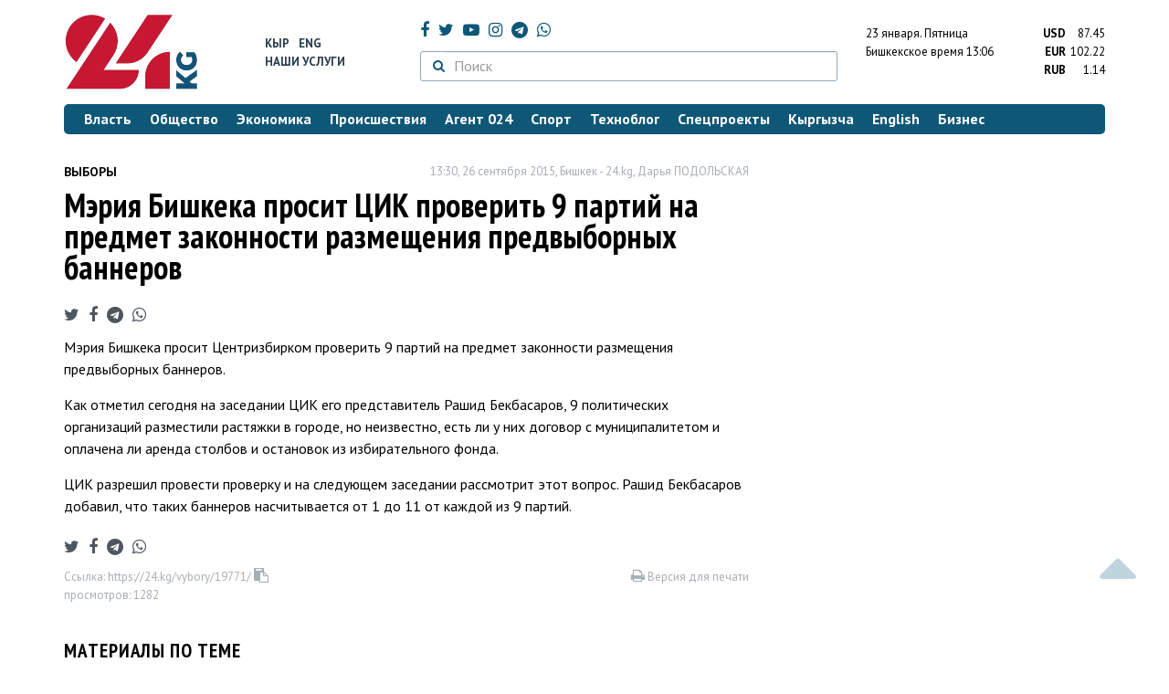

--- FILE ---
content_type: text/html; charset=UTF-8
request_url: https://24.kg/vybory/19771_meriya_bishkeka_prosit_tsik_proverit_9_partiy_na_predmet_zakonnosti_razmescheniya_predvyibornyih_bannerov/
body_size: 12858
content:
<!DOCTYPE html> <html lang="ru-RU"> <head> <meta charset="UTF-8"> <meta name="csrf-param" content="_csrf">
<meta name="csrf-token" content="mZ331XwLIqvZUfbOAxgO2_RX6AwrBZF4o5nEfP3j5troy8GWGz10-Y1lpYBUTXvspwCjU3Nm2w_12vFLltOwjA=="> <script async src="https://www.googletagmanager.com/gtag/js?id=G-K616MXZCLM"></script> <script> window.dataLayer = window.dataLayer || []; function gtag(){dataLayer.push(arguments);} gtag('js', new Date()); gtag('config', 'G-K616MXZCLM'); </script> <title>Мэрия Бишкека просит ЦИК проверить 9 партий на предмет законности размещения предвыборных баннеров - | 24.KG</title> <meta http-equiv="X-UA-Compatible" content="IE=edge"> <meta name="viewport" content="width=device-width, initial-scale=1.0, minimum-scale=1.0, user-scalable=no"/> <meta name="format-detection" content="telephone=no"> <meta name="description" content="Мэрия Бишкека просит Центризбирком проверить 9 партий на предмет законности размещения предвыборных баннеров.">
<meta name="title" content="Мэрия Бишкека просит ЦИК проверить 9 партий на предмет законности размещения предвыборных баннеров">
<meta name="author" content="Дарья ПОДОЛЬСКАЯ">
<meta property="og:description" content="Мэрия Бишкека просит Центризбирком проверить 9 партий на предмет законности размещения предвыборных баннеров.">
<meta property="og:title" content="Мэрия Бишкека просит ЦИК проверить 9 партий на предмет законности размещения предвыборных баннеров - | 24.KG">
<meta property="og:image" content="https://24.kg/files/media/151/151816.png">
<meta name="image_src" content="https://24.kg/files/media/151/151816.png">
<meta name="twitter:image:src" content="https://24.kg/files/media/151/151816.png">
<meta property="og:url" content="https://24.kg/vybory/19771_meriya_bishkeka_prosit_tsik_proverit_9_partiy_na_predmet_zakonnosti_razmescheniya_predvyibornyih_bannerov/">
<meta property="og:type" content="article">
<meta property="og:site_name" content="24.kg">
<meta property="article:publisher" content="https://www.facebook.com/www.24.kg">
<meta property="article:published_time" content="2015-09-26T13:30:00+06:00">
<meta property="article:modified_time" content="2015-09-26T13:30:33+06:00">
<meta property="article:section" content="Выборы">
<meta name="twitter:description" content="Мэрия Бишкека просит Центризбирком проверить 9 партий на предмет законности размещения предвыборных баннеров.">
<meta name="twitter:card" content="summary_large_image">
<meta name="twitter:site" content="@_24_kg">
<meta name="twitter:site:id" content="249014600">
<meta name="twitter:title" content="Мэрия Бишкека просит ЦИК проверить 9 партий на предмет законности размещения предвыборных баннеров">
<meta name="googlebot" content="index">
<meta id="mref" name="referrer" content="origin">
<meta name="keywords" content="новости, новости Кыргызстана, новости Киргизии, Кыргызстан, Бишкек, новости Бишкека, Киргизия, важное, новости сегодня">
<meta name="yandex-verification" content="7ce61452432d0247">
<meta name="yandex-verification" content="ac9b98a71e767119">
<meta name="google-site-verification" content="EZHHOrSGaC9q4eF38uFeqq1kTts6aYeNxX_NCqwI2xE">
<meta property="fb:app_id" content="942470665830749">
<meta property="og:locale" content="ru_ru">
<link href="https://24.kg/vybory/19771_meriya_bishkeka_prosit_tsik_proverit_9_partiy_na_predmet_zakonnosti_razmescheniya_predvyibornyih_bannerov/amp/" rel="amphtml">
<link href="/assets/7a772a43/images/ico/apple-touch-icon.png" rel="apple-touch-icon" sizes="72x72">
<link type="image/png" href="/assets/7a772a43/images/ico/favicon-32x32.png" rel="icon" sizes="32x32">
<link type="image/png" href="/assets/7a772a43/images/ico/favicon-16x16.png" rel="icon" sizes="16x16">
<link href="/assets/7a772a43/images/ico/manifest.json" rel="manifest">
<link href="/assets/7a772a43/images/ico/safari-pinned-tab.svg" rel="mask-icon" color="#5bbad5">
<link href="/assets/7a772a43/images/ico/favicon.ico" rel="shortcut icon">
<link rel="msapplication-config" content="/assets/7a772a43/images/ico/browserconfig.xml">
<link rel="theme-color" content="#ffffff">
<link type="application/rss+xml" href="/oshskie_sobytija/rss/" title="Ошские события" rel="alternate">
<link type="application/rss+xml" href="/vybory/rss/" title="Выборы" rel="alternate">
<link type="application/rss+xml" href="/politika/rss/" title="Политика" rel="alternate">
<link type="application/rss+xml" href="/parlament/rss/" title="Парламент" rel="alternate">
<link type="application/rss+xml" href="/ekonomika/rss/" title="Экономика" rel="alternate">
<link type="application/rss+xml" href="/obschestvo/rss/" title="Общество" rel="alternate">
<link type="application/rss+xml" href="/ljudi_i_sudby/rss/" title="Люди и судьбы" rel="alternate">
<link type="application/rss+xml" href="/bishkek_24/rss/" title="Бишкек-24" rel="alternate">
<link type="application/rss+xml" href="/velikaja_pobeda/rss/" title="Великая Победа" rel="alternate">
<link type="application/rss+xml" href="/reportazhi/rss/" title="Репортажи" rel="alternate">
<link type="application/rss+xml" href="/kriminal/rss/" title="Криминал" rel="alternate">
<link type="application/rss+xml" href="/proisshestvija/rss/" title="Происшествия" rel="alternate">
<link type="application/rss+xml" href="/biznes_info/rss/" title="Бизнес" rel="alternate">
<link type="application/rss+xml" href="/sport/rss/" title="Спорт" rel="alternate">
<link type="application/rss+xml" href="/kadry/rss/" title="Кадры" rel="alternate">
<link type="application/rss+xml" href="/kultura/rss/" title="Культура" rel="alternate">
<link type="application/rss+xml" href="/pro_kino/rss/" title="Про кино" rel="alternate">
<link type="application/rss+xml" href="/tsentralnaja_azija/rss/" title="Центральная Азия" rel="alternate">
<link type="application/rss+xml" href="/sng/rss/" title="СНГ" rel="alternate">
<link type="application/rss+xml" href="/zdorove/rss/" title="Здоровье" rel="alternate">
<link type="application/rss+xml" href="/v_mire/rss/" title="В мире" rel="alternate">
<link type="application/rss+xml" href="/tehnoblog/rss/" title="Техноблог" rel="alternate">
<link type="application/rss+xml" href="/finansy/rss/" title="Финансы" rel="alternate">
<link type="application/rss+xml" href="/eaes/rss/" title="ЕАЭС" rel="alternate">
<link type="application/rss+xml" href="/vlast/rss/" title="Власть" rel="alternate">
<link type="application/rss+xml" href="/agent_024/rss/" title="Агент 024" rel="alternate">
<link type="application/rss+xml" href="/spetsproekty/rss/" title="Спецпроекты" rel="alternate">
<link href="https://fonts.googleapis.com/css?family=PT+Sans+Narrow:400,700|PT+Sans:400,400i,700,700i|PT+Serif:400,400i,700,700i&amp;amp;subset=cyrillic" rel="stylesheet">
<link href="/assets/368fcb76aa6d9a493e9d85942ee97cf2.css?v=1663139712" rel="stylesheet"> <script>window.yaContextCb = window.yaContextCb || []</script> <script src="https://yandex.ru/ads/system/context.js" async></script> </head> <body > <div class="topBanner hidden-print"> <div class="container"> <div id="89_w8" data-ox-phs='{"36":{"min":1200},"51":{"min":992,"max":1199},"52":{"min":768,"max":991},"53":{"max":767}}'></div> </div> </div> <div class="bottomBanner hidden-print"> <div class="container"> <a href="#" class="close-banner"><i class="fa fa-times-circle-o"></i></a> <div id="89_w9" data-ox-phs='{"133":{"min":1200},"134":{"min":992,"max":1199},"135":{"min":768,"max":991},"136":{"max":767}}'></div> </div> </div> <div class="side-banners hidden-print"> <div class="side-banners-item side-banners-left"> <div id="89_w10" data-ox-phs='{"129":{"min":1200},"130":{"min":992,"max":1199},"131":{"min":768,"max":991}}'></div> </div> <div class="side-banners-item side-banners-right"> <div id="89_w11" data-ox-phs='{"132":{"min":1200},"130":{"min":992,"max":1199},"131":{"min":768,"max":991}}'></div> </div> </div> <div class="container"> <header class="row hidden-print"> <div class="col-lg-2 col-md-2 col-sm-2 col-xs-5 logo"> <a href="/"> <img class="visible-lg visible-xs" src="/assets/7a772a43/images/logo.png" alt="www.24.kg - КЫРГЫЗСТАН"><img class="visible-md" src="/assets/7a772a43/images/logo-md.png" alt="www.24.kg - КЫРГЫЗСТАН"><img class="visible-sm" src="/assets/7a772a43/images/logo-sm.png" alt="www.24.kg - КЫРГЫЗСТАН"> </a> </div> <div class="col-lg-2 col-md-2 col-sm-2 lang hidden-xs"> <div> <a href="/kyrgyzcha/">Кыр</a> <a href="/english/">Eng</a> </div> <div><a href="/about/services.html">Наши услуги</a></div> </div> <div class="col-lg-5 col-md-4 col-sm-4 hidden-xs socCont"> <div class="social"> <a target="_blank" href="https://www.facebook.com/www.24.kg/" rel="nofollow"><i class="fa fa-facebook" aria-hidden="true"></i></a> <a target="_blank" href="https://twitter.com/_24_kg" rel="nofollow"><i class="fa fa-twitter" aria-hidden="true"></i></a> <a target="_blank" href="https://www.youtube.com/channel/UCkKzgNm1_pyPPHKigI75MoQ" rel="nofollow"><i class="fa fa-youtube-play" aria-hidden="true"></i></a> <a target="_blank" href="https://www.instagram.com/24_kg/"><i class="fa fa-instagram" aria-hidden="true"></i></a> <a target="_blank" href="https://t.me/news24kg/"><i class="fa fa-telegram" aria-hidden="true"></i></a> <a target="_blank" href="https://wa.me/996555312024"><i class="fa fa-whatsapp" aria-hidden="true"></i></a> </div> <div class="search"> <form id="w12" action="/poisk_po_sajtu/" method="get"> <div class="input-group"> <span class="input-group-btn"> <button class="btn btn-default" type="submit"> <i class="fa fa-search" aria-hidden="true"></i> </button> </span>
<input type="text" id="searchform-text" class="form-control" name="SearchForm[text]" placeholder="Поиск"> </div> </form></div> </div> <div class="col-lg-3 col-md-4 col-sm-4 col-xs-7"> <div class="lang hidden-lg hidden-md hidden-sm"> <div> <a href="/kyrgyzcha/">Кыр</a> <a href="/english/">Eng</a> </div> <div><a href="/about/services.html">Наши услуги</a></div> </div> <div class="row"> <div class="col-xs-7 col-sm-7 col-md-8 pdr-0"> <div class="weather"> <span class="hidden-xs"> 23 января. <span style="text-transform: capitalize;"> пятница </span> </span> <span class="hidden-sm hidden-md hidden-lg"> 23 янв. <span style="text-transform: capitalize;"> пт. </span> </span><br/> <span class="hidden-sm hidden-xs">Бишкекское время</span> <span class="hidden-md hidden-lg">Время</span> 13:06
<!-- --> </div> </div> <div class="col-xs-5 col-sm-5 col-md-4 pdl-0 text-right"> <div class="currency " id="currencies"> <div data="87.45"> <b>USD</b><span> 87.45 </span> </div> <div data="102.22"> <b>EUR</b><span> 102.22 </span> </div> <div data="1.14"> <b>RUB</b><span> 1.14 </span> </div> </div>
<div id="currencies_popover" style="display: none"> <table class="table-striped table-hover"> <tr> <td> <b>USD</b> </td> <td> <div> <span>87.45</span> </div> </td> </tr> <tr> <td> <b>EUR</b> </td> <td> <div> <span>102.22</span> </div> </td> </tr> <tr> <td> <b>RUB</b> </td> <td> <div> <span>1.14</span> </div> </td> </tr> <tr> <td> <b>KZT</b> </td> <td> <div> <span>0.17</span> </div> </td> </tr> <tr> <td> <b>UZS</b> </td> <td> <div> <span>0.01</span> </div> </td> </tr> </table>
</div> </div> </div> </div> </header> <nav class="navbar hidden-print" id="menu"> <div class="navbar-header"> <button type="button" class="navbar-toggle menuMenuButton"> <i class="fa fa-align-justify" aria-hidden="true"></i> Рубрикатор </button>
<button class="navbar-toggle pull-right searchButton"><i class="fa fa-search" aria-hidden="true"></i></button>
<div id="searchForm"> <div class="title"><i class="fa fa-search" aria-hidden="true"></i> Поиск по сайту <span class="close closeSearchForm"><i class="fa fa-times" aria-hidden="true"></i></span> </div> <form id="w13" action="/poisk_po_sajtu/" method="get">
<input type="text" id="searchform-text" class="form-control" name="SearchForm[text]" placeholder="Поиск"> <button type="submit" class="btn btn-default">Найти</button> </form></div> </div> <div id="mainMenu"> <div class="title hidden-sm hidden-md hidden-lg"><i class="fa fa-bars" aria-hidden="true"></i> Рубрикатор <span class="close closeMainMenu"><i class="fa fa-times" aria-hidden="true"></i></span> </div> <ul class="nav navbar-nav"><li><a href="/vlast/"><span>Власть</span></a></li>
<li><a href="/obschestvo/"><span>Общество</span></a></li>
<li><a href="/ekonomika/"><span>Экономика</span></a></li>
<li><a href="/proisshestvija/"><span>Происшествия</span></a></li>
<li><a href="/agent_024/"><span>Агент 024</span></a></li>
<li><a href="/sport/"><span>Спорт</span></a></li>
<li><a href="/tehnoblog/"><span>Техноблог</span></a></li>
<li><a href="/spetsproekty/"><span>Спецпроекты</span></a></li>
<li><a href="/kyrgyzcha/"><span>Кыргызча</span></a></li>
<li><a href="/english/"><span>English</span></a></li>
<li><a href="/biznes_info/"><span>Бизнес</span></a></li></ul> </div><!-- /.navbar-collapse --> </nav> <div class="row"> <div class="col-xs-12"> <div id="89_w14" class="mgb20 hidden-print" data-ox-phs='{"37":{"min":1200},"54":{"min":992,"max":1199},"55":{"min":768,"max":991},"56":{"max":767}}'></div> <div id="89_w15" class="mgb20 hidden-print" data-ox-phs='{"112":{"min":1200},"113":{"min":992,"max":1199},"114":{"min":768,"max":991},"115":{"max":767}}'></div> </div> </div> <div class="row" id="content-wrapper"> <div class="col-sm-8 col-xs-12"> <script type="application/ld+json"> {"@context":"https:\/\/schema.org","@type":"BreadcrumbList","itemListElement":[{"@type":"ListItem","position":1,"name":"\u0412\u044b\u0431\u043e\u0440\u044b","item":"https:\/\/24.kg\/vybory\/"},{"@type":"ListItem","position":2,"name":"\u041c\u044d\u0440\u0438\u044f \u0411\u0438\u0448\u043a\u0435\u043a\u0430 \u043f\u0440\u043e\u0441\u0438\u0442 \u0426\u0418\u041a \u043f\u0440\u043e\u0432\u0435\u0440\u0438\u0442\u044c 9 \u043f\u0430\u0440\u0442\u0438\u0439 \u043d\u0430 \u043f\u0440\u0435\u0434\u043c\u0435\u0442 \u0437\u0430\u043a\u043e\u043d\u043d\u043e\u0441\u0442\u0438 \u0440\u0430\u0437\u043c\u0435\u0449\u0435\u043d\u0438\u044f \u043f\u0440\u0435\u0434\u0432\u044b\u0431\u043e\u0440\u043d\u044b\u0445 \u0431\u0430\u043d\u043d\u0435\u0440\u043e\u0432","item":"https:\/\/24.kg\/vybory\/19771_meriya_bishkeka_prosit_tsik_proverit_9_partiy_na_predmet_zakonnosti_razmescheniya_predvyibornyih_bannerov\/"}]} </script> <div itemscope itemtype="http://schema.org/NewsArticle" itemid="https://24.kg/vybory/19771_meriya_bishkeka_prosit_tsik_proverit_9_partiy_na_predmet_zakonnosti_razmescheniya_predvyibornyih_bannerov/"> <meta itemprop="dateModified" content="2015-09-26\"/> <meta itemprop="headline" content="Мэрия Бишкека просит ЦИК проверить 9 партий на предмет законности размещения предвыборных баннеров"/> <div class="row"> <div itemprop="articleSection" class="col-xs-4 newsCat"> <a href="/vybory/"> Выборы </a> </div> <div class="col-xs-8 text-right newsDate hidden-xs"><span itemprop='datePublished' content='2015-09-26\'>13:30, 26 сентября 2015</span>, Бишкек - <span itemprop='publisher' itemscope itemtype='http://schema.org/Organization'><span itemprop='name'>24.kg</span><meta itemprop='address' content='720001, Республика Кыргызстан, г. Бишкек, ул.Манасчы Сагымбая, 77'><meta itemprop='telephone' content='+996 (312) 66-01-88'><span itemprop='logo' itemscope itemtype='http://schema.org/ImageObject'><link itemprop='contentUrl' href='https://24.kg/assets/7a772a43/images/logo.png'><link itemprop='url' href='https://24.kg/assets/7a772a43/images/logo.png'></span></span>, <span itemprop='author' itemscope itemtype='http://schema.org/Person'><span itemprop='name' class='text-nowrap'>Дарья ПОДОЛЬСКАЯ</span></span></div> </div> <h1 itemprop="name" class="newsTitle">Мэрия Бишкека просит ЦИК проверить 9 партий на предмет законности размещения предвыборных баннеров</h1> <div class="row"> <div class="col-xs-12 newsDate hidden-sm hidden-md hidden-lg"><span itemprop='datePublished' content='2015-09-26\'>13:30, 26 сентября 2015</span>, Бишкек - <span itemprop='publisher' itemscope itemtype='http://schema.org/Organization'><span itemprop='name'>24.kg</span><meta itemprop='address' content='720001, Республика Кыргызстан, г. Бишкек, ул.Манасчы Сагымбая, 77'><meta itemprop='telephone' content='+996 (312) 66-01-88'><span itemprop='logo' itemscope itemtype='http://schema.org/ImageObject'><link itemprop='contentUrl' href='https://24.kg/assets/7a772a43/images/logo.png'><link itemprop='url' href='https://24.kg/assets/7a772a43/images/logo.png'></span></span>, <span itemprop='author' itemscope itemtype='http://schema.org/Person'><span itemprop='name' class='text-nowrap'>Дарья ПОДОЛЬСКАЯ</span></span></div> </div> <span itemprop='image' itemscope itemtype='http://schema.org/ImageObject'>
<meta itemprop='width' content='750'/>
<meta itemprop='height' content='565'/>
<link itemprop='contentUrl' href='https://24.kg/files/media/151/151816.png'/>
<link itemprop='url' href='https://24.kg/files/media/151/151816.png'/>
</span>
<noindex> <div class="row hidden-print"> <div class="col-xs-12 social social-links"> <a rel="nofollow" target="_blank" href="https://twitter.com/intent/tweet?text=Мэрия Бишкека просит ЦИК проверить 9 партий на предмет законности размещения предвыборных баннеров&url=https://24.kg/vybory/19771/"><i class="fa fa-twitter" aria-hidden="true"></i></a> <a rel="nofollow" target="_blank" href="https://www.facebook.com/dialog/feed?app_id=942470665830749&redirect_uri=https://24.kg/vybory/19771/&link=https://24.kg/vybory/19771/"><i class="fa fa-facebook" aria-hidden="true"></i></a> <a rel="nofollow" target="_blank" href="https://telegram.me/share/url?url=https://24.kg/vybory/19771/&text=Мэрия Бишкека просит ЦИК проверить 9 партий на предмет законности размещения предвыборных баннеров"><i class="fa fa-telegram" aria-hidden="true"></i></a> <a rel="nofollow" target="_blank" href="https://wa.me/?text=https://24.kg/vybory/19771/"><i class="fa fa-whatsapp" aria-hidden="true"></i></a> </div> </div>
</noindex> <div class="cont" itemprop="articleBody"> <p>Мэрия Бишкека просит Центризбирком проверить 9 партий на предмет законности размещения предвыборных баннеров.</p>
<p>Как отметил сегодня на заседании ЦИК его представитель Рашид Бекбасаров, 9 политических организаций разместили растяжки в городе, но неизвестно, есть ли у них договор с муниципалитетом и оплачена ли аренда столбов и остановок из избирательного фонда.</p>
<p>ЦИК разрешил провести проверку и на следующем заседании рассмотрит этот вопрос. Рашид Бекбасаров добавил, что таких баннеров насчитывается от 1 до 11 от каждой из 9 партий.</p> </div>
<noindex> <div class="row hidden-print"> <div class="col-xs-12 social social-links"> <a rel="nofollow" target="_blank" href="https://twitter.com/intent/tweet?text=Мэрия Бишкека просит ЦИК проверить 9 партий на предмет законности размещения предвыборных баннеров&url=https://24.kg/vybory/19771/"><i class="fa fa-twitter" aria-hidden="true"></i></a> <a rel="nofollow" target="_blank" href="https://www.facebook.com/dialog/feed?app_id=942470665830749&redirect_uri=https://24.kg/vybory/19771/&link=https://24.kg/vybory/19771/"><i class="fa fa-facebook" aria-hidden="true"></i></a> <a rel="nofollow" target="_blank" href="https://telegram.me/share/url?url=https://24.kg/vybory/19771/&text=Мэрия Бишкека просит ЦИК проверить 9 партий на предмет законности размещения предвыборных баннеров"><i class="fa fa-telegram" aria-hidden="true"></i></a> <a rel="nofollow" target="_blank" href="https://wa.me/?text=https://24.kg/vybory/19771/"><i class="fa fa-whatsapp" aria-hidden="true"></i></a> </div> </div>
</noindex> <div class="row mgb30 hidden-print"> <div class="col-xs-12 col-sm-8 newsLink">Ссылка: <span id="article-link">https://24.kg/vybory/19771/</span> <a href="javascript:;" class="clipboard" data-clipboard-target="#article-link" data-title="Ссылка скопирована" style="font-size: 13px" ><i class="fa fa-clipboard"></i></a> <br/> просмотров: 1282 </div> <div class="col-xs-12 col-sm-4 text-right newsPrintLink"> <a href="javascript:window.print();"><i class="fa fa-print" aria-hidden="true"></i> Версия для печати </a> </div> </div>
</div>
<div class="row"> <div class="col-lg-12"> <div id="89_w0" class="mgb40 hidden-print" data-ox-phs='{"50":{"min":1200},"93":{"min":992,"max":1199},"94":{"min":768,"max":991},"95":{"max":767}}'></div> </div>
</div>
<div class="row"> <div class="col-lg-12"> <div id="89_w1" class="mgb40 hidden-print" data-ox-phs='{"141":{"min":1200},"142":{"min":992,"max":1199},"143":{"min":768,"max":991},"144":{"max":767}}'></div> </div>
</div> <div class="row lineNews mgb40 hidden-print"> <div class="col-xs-12"> <div class="lineTitle"> Материалы по теме <div class="line" style="margin-bottom: 10px;"></div> </div> </div> <div class="col-xs-12"> <div class="one"> <div class="title"> <a data-pjax="0" href="/vlast/358397_protivostoyanie_djoldoshovoy_ishaynazarova_glava_tsik_nenameren_suditsya_/"><span>Противостояние Джолдошовой и&nbsp;Шайназарова. Глава ЦИК не&nbsp;намерен судиться </span></a> </div> </div> <div class="one"> <div class="title"> <a data-pjax="0" href="/vlast/358268_djoldoshova_vnov_obvinyaet_glavu_tsik_shaynazarov_sovetuet_obratitsya_kpsihiatru/"><span>Джолдошова вновь обвиняет главу ЦИК, Шайназаров советует обратиться к&nbsp;психиатру
</span></a> </div> </div> <div class="one"> <div class="title"> <a data-pjax="0" href="/obschestvo/357667_shtrafyi_ilotereya_achto_vas_zastavit_hodit_navyiboryi_opros24kg/"><span>Штрафы и&nbsp;лотерея. А&nbsp;что вас заставит ходить на&nbsp;выборы? Опрос&nbsp;24.kg
</span></a> </div> </div> <div class="one"> <div class="title"> <a data-pjax="0" href="/vlast/357905_golosovat_pravo_ili_obyazannost_spornyiy_zakonoproekt_deputata/"><span>Голосовать&nbsp;&mdash; право или обязанность? Спорный законопроект депутата
</span></a> </div> </div> <div class="one"> <div class="title"> <a data-pjax="0" href="/vlast/357798_nauchastie_vpovtornyih_vyiborah_pookrugu_13podali_zayavleniya_chetyire_grajdanina/"><span>На&nbsp;участие в&nbsp;повторных выборах по&nbsp;округу &#8470;&nbsp;13&nbsp;подали заявления четыре гражданина
</span></a> </div> </div> <div class="one"> <div class="title"> <a data-pjax="0" href="/vlast/357642_shtraf_zaneyavku_ilotereya_vkr_predlagayut_sdelat_golosovanie_obyazatelnyim_/"><span>Штраф за&nbsp;неявку и&nbsp;лотерея: в&nbsp;КР предлагают сделать голосование обязательным </span></a> </div> </div> <div class="one"> <div class="title"> <a data-pjax="0" href="/vlast/357631_povtornyie_vyiboryi_pookrugu_13_vyidvijenie_kandidatov_zavershitsya_29yanvarya/"><span>Повторные выборы по&nbsp;округу &#8470;&nbsp;13: выдвижение кандидатов завершится 29&nbsp;января
</span></a> </div> </div> <div class="one"> <div class="title"> <a data-pjax="0" href="/vlast/357630_kandidatov_vdeputatyi_predlojili_neshtrafovat_zadetey_napredvyibornyih_vstrechah/"><span>Кандидатов в&nbsp;депутаты предложили не&nbsp;штрафовать за&nbsp;детей на&nbsp;предвыборных встречах
</span></a> </div> </div> <div class="one"> <div class="title"> <a data-pjax="0" href="/vlast/357609_dlya_vyiborov_vokruge_13tsik_opredelila_banki_dlya_otkryitiya_izbiratelnyih_fondov/"><span>Для выборов в&nbsp;округе &#8470;&nbsp;13&nbsp;ЦИК определила банки для открытия избирательных фондов
</span></a> </div> </div> <div class="one"> <div class="title"> <a data-pjax="0" href="/vlast/356618_povtornyie_vyiboryi_pookrugu_13naznachenyi_na1marta/"><span>Повторные выборы по&nbsp;округу &#8470;&nbsp;13&nbsp;назначены на&nbsp;1&nbsp;марта
</span></a> </div> </div> </div> </div>
<div class="row"> <div class="col-xs-12"> <div id="89_w2" class="mgb20 hidden-print" data-ox-phs='{"96":{"min":1200},"97":{"min":992,"max":1199},"98":{"min":768,"max":991},"99":{"max":767}}'></div> </div>
</div>
<div class="row"> <div class="col-xs-12"> <div id="89_w3" class="mgb20 hidden-print" data-ox-phs='{"100":{"min":1200},"101":{"min":992,"max":1199},"102":{"min":768,"max":991},"103":{"max":767}}'></div> </div>
</div> </div> <div class="col-sm-4 hidden-xs hidden-print"> <div id="89_w4" class="mgb40 hidden-print" data-ox-phs='{"47":{"min":1200},"84":{"min":992,"max":1199},"85":{"min":768,"max":991},"86":{"max":767}}'></div> <div id="89_w5" class="mgb40 hidden-print" data-ox-phs='{"48":{"min":1200},"87":{"min":992,"max":1199},"88":{"min":768,"max":991},"89":{"max":767}}'></div> <div id="scrollable-banners"> <div id="89_w6" class="mgb40 hidden-print" data-ox-phs='{"49":{"min":1200},"90":{"min":992,"max":1199},"91":{"min":768,"max":991},"92":{"max":767}}'></div><div id="89_w7" class="mgb40 hidden-print" data-ox-phs='{"137":{"min":1200},"138":{"min":992,"max":1199},"139":{"min":768,"max":991},"140":{"max":767}}'></div> </div> </div> </div> <div class="hidden-print">
<div class="row"> <div class="col-xs-12"> <div class="lineTitle"> Бизнес <div class="line"></div> </div> </div>
</div>
<div class="row blockNews"> <div class="row"> <div class="col-sm-3 col-xs-6 "> <a href="/biznes_info/359001_eldik_bank_gdoon_ploschadka_dlya_otvetstvennogo_biznesa/" class="title"> <img src="/thumbnails/6885e/d8dea/420796_w263_h198.jpeg" alt="&amp;laquo;Элдик Банк&amp;raquo;: ГД&amp;nbsp;ООН&amp;nbsp;&amp;mdash; площадка для ответственного бизнеса
"> <span>&laquo;Элдик Банк&raquo;: ГД&nbsp;ООН&nbsp;&mdash; площадка для ответственного бизнеса
</span> </a> </div> <div class="col-sm-3 col-xs-6 "> <a href="/biznes_info/358891_denejnyie_perevodyi_zarubej_byistro_iudobno_sMegaPay/" class="title"> <img src="/thumbnails/81f02/04049/420623_w263_h198.jpg" alt="Денежные переводы за&amp;nbsp;рубеж&amp;nbsp;&amp;mdash; быстро и&amp;nbsp;удобно с&amp;nbsp;MegaPay
"> <span>Денежные переводы за&nbsp;рубеж&nbsp;&mdash; быстро и&nbsp;удобно с&nbsp;MegaPay
</span> </a> </div> <div class="col-xs-12 visible-xs"></div> <div class="col-sm-3 col-xs-6 "> <a href="/biznes_info/358877_bashennyie_chasyi_kyirgyiztelekoma_vremenno_ostanovlenyi_dlya_profilakticheskih_rabot/" class="title"> <img src="/thumbnails/2bf8b/6816f/420611_w263_h198.jpg" alt="Башенные часы &amp;laquo;Кыргызтелекома&amp;raquo; временно остановлены для профилактических работ
"> <span>Башенные часы &laquo;Кыргызтелекома&raquo; временно остановлены для профилактических работ
</span> </a> </div> <div class="col-sm-3 col-xs-6 "> <a href="/biznes_info/358849_poka_odni_tratyat_drugie_vozvraschayut_bolshe_vyigodyi_spremium-podpiskoy_OPrime/" class="title"> <img src="/thumbnails/11c49/9278c/420557_w263_h198.png" alt="Пока одни тратят, другие возвращают: больше выгоды с&amp;nbsp;премиум-подпиской O!Prime
"> <span>Пока одни тратят, другие возвращают: больше выгоды с&nbsp;премиум-подпиской O!Prime
</span> </a> </div> <div class="col-xs-12 visible-xs"></div> </div> </div>
<div class="row hidden-xs hidden-sm"> <div class="col-xs-12"> <!-- SVK-Native --> <script type="text/javascript" data-key="0314ae78de42f6db7888cb0aa9e0b80e"> (function(w, a) { (w[a] = w[a] || []).push({ 'script_key': '0314ae78de42f6db7888cb0aa9e0b80e', 'settings': { 'w': 16313 } }); if(!window['_SVKNative_embed']) { var node = document.createElement('script'); node.type = 'text/javascript'; node.async = true; node.src = '//widget.svk-native.ru/js/embed.js'; (document.getElementsByTagName('head')[0] || document.getElementsByTagName('body')[0]).appendChild(node); } else { window['_SVKNative_embed'].initWidgets(); } })(window, '_svk_n_widgets'); </script> <!-- /SVK-Native --> </div>
</div>
<div class="row hidden-md hidden-lg"> <div class="col-xs-12"> <!-- SVK-Native --> <script type="text/javascript" data-key="3b86e315ae7833fe33a2bcdc954aacee"> (function(w, a) { (w[a] = w[a] || []).push({ 'script_key': '3b86e315ae7833fe33a2bcdc954aacee', 'settings': { 'w': 16314 } }); if(!window['_SVKNative_embed']) { var node = document.createElement('script'); node.type = 'text/javascript'; node.async = true; node.src = '//widget.svk-native.ru/js/embed.js'; (document.getElementsByTagName('head')[0] || document.getElementsByTagName('body')[0]).appendChild(node); } else { window['_SVKNative_embed'].initWidgets(); } })(window, '_svk_n_widgets'); </script> <!-- /SVK-Native --> </div>
</div> </div> </div> <footer class="footer"> <div class="container"> <ul class="nav hidden-print"><li><a href="/vlast/">Власть</a></li>
<li><a href="/obschestvo/">Общество</a></li>
<li><a href="/ekonomika/">Экономика</a></li>
<li><a href="/proisshestvija/">Происшествия</a></li>
<li><a href="/sport/">Спорт</a></li>
<li><a href="/whatsapp/">Агент 024</a></li>
<li><a href="/tehnoblog/">Техноблог</a></li>
<li><a href="/kyrgyzcha/">Кыргызча</a></li>
<li><a href="/english/">English</a></li>
<li><a href="/biznes_info/">Бизнес</a></li>
<li><a href="/video/">Видео</a></li></ul> <div class="row"> <div class="col-lg-9 col-md-9 col-sm-8 col-xs-12"> <div class="contact"> <div><i class="fa fa-phone" aria-hidden="true"></i><span>Телефон <a href="callto://+996312660188">+996 (312) 66-01-88</a></span></div> <div><i class="fa fa-envelope" aria-hidden="true"></i><span>Почта <a href="mailto:info@24.kg">info@24.kg</a></span> </div> </div> </div> <div class="col-lg-3 col-md-3 col-sm-4 hidden-xs hidden-print text-right"> <a href="https://yandex.ru/cy?base=0&amp;host=24.kg"><img src="//www.yandex.ru/cycounter?24.kg" width="88" height="31" alt="Индекс цитирования" border="0"/></a>. <!-- Yandex.Metrika informer --> <a href="https://metrika.yandex.ru/stat/?id=22715299&amp;from=informer" target="_blank" rel="nofollow"><img src="//informer.yandex.ru/informer/22715299/3_0_FFFFFFFF_FFFFFFFF_0_pageviews" style="width:88px; height:31px; border:0;" alt="Яндекс.Метрика" title="Яндекс.Метрика: данные за сегодня (просмотры, визиты и уникальные посетители)"/></a> <!-- /Yandex.Metrika informer --> <!-- Yandex.Metrika counter --> <noscript> <div><img src="//mc.yandex.ru/watch/22715299" style="position:absolute; left:-9999px;" alt=""/> </div> </noscript> <!-- /Yandex.Metrika counter --> </div> </div> <div class="row copy"> <div class="col-xs-12"> © ИА «24.kg» - Новости Кыргызстана. Все права защищены. Вся информация, размещенная на данном веб-сайте, предназначена только для персонального использования и не подлежит распространению без письменного разрешения ИА «24.kg». Редакция не несет ответственности за содержимое перепечатанных материалов и высказывания отдельных лиц. +18 <br/><br/> Кыргызстан, 720001, г. Бишкек, ул.Манасчы Сагымбая, 77 +996 312 660188 </div> </div> </div> <div class="visible-xs"></div> </footer> <div id="scroller" class="hidden-print"> <i class="fa fa-caret-up"></i> </div> <div id="89_w16" class="flscrn" data-ox-phs='{"145":{"min":1200},"146":{"min":992,"max":1199},"147":{"min":768,"max":991},"148":{"max":767}}'></div> <div style="display:none;"> <script language="javascript" type="text/javascript"> java = "1.0"; java1 = "" + "refer=" + escape(document.referrer) + "&amp;page=" + escape(window.location.href); document.cookie = "astratop=1; path=/"; java1 += "&amp;c=" + (document.cookie ? "yes" : "now"); </script> <script language="javascript1.1" type="text/javascript"> java = "1.1"; java1 += "&amp;java=" + (navigator.javaEnabled() ? "yes" : "now"); </script> <script language="javascript1.2" type="text/javascript"> java = "1.2"; java1 += "&amp;razresh=" + screen.width + 'x' + screen.height + "&amp;cvet=" + (((navigator.appName.substring(0, 3) == "Mic")) ? screen.colorDepth : screen.pixelDepth); </script> <script language="javascript1.3" type="text/javascript">java = "1.3"</script> <script language="javascript" type="text/javascript"> java1 += "&amp;jscript=" + java + "&amp;rand=" + Math.random(); document.write("<a href='//www.net.kg/stat.php?id=1839&amp;fromsite=1839' target='_blank'>" + "<img src='//www.net.kg/img.php?id=1839&amp;" + java1 + "' border='0' alt='WWW.NET.KG' width='0' height='0' /></a>"); </script> <noscript> <a href='//www.net.kg/stat.php?id=1839&amp;fromsite=1839' target='_blank'><img src="//www.net.kg/img.php?id=1839" border='0' alt='WWW.NET.KG' width='0' height='0'/></a> </noscript> </div> <div class="widget-last-news" data-state="closed"> <div class="container widget-last-news-inner"> <div class="row lineNews"> <div class="hidden-xs hidden-sm col-md-2"> <div class="lineTitle"> <a href="/">Лента новостей</a> </div> </div> <div class="col-xs-12 col-md-10"> <a href="#" title="Показать ещё" class="widget-last-news-toggler fa fa-angle-down"></a> <div class="widget-last-news-list"> <div class="lineDate"> 23 января, пятница </div> <div class="one"> <div class="time">12:56</div> <div class="title"> <a data-pjax="0" href="/proisshestvija/359005_bolee_dvuh_kilogrammov_marihuanyi_izyyali_vbishkeke/" class="title-link"> <span class="full">Более двух килограммов марихуаны изъяли в Бишкеке
</span> <span class="short">Более двух килограммов марихуаны изъяли в Бишкеке
</span> </a> <a data-pjax="0" href="/proisshestvija/359005_bolee_dvuh_kilogrammov_marihuanyi_izyyali_vbishkeke/" title="фото"><i class="fa fa-camera" aria-hidden="true"></i></a> </div> </div> <div class="one"> <div class="time">12:46</div> <div class="title"> <a data-pjax="0" href="/ekonomika/359010_gns_snijena_stavka_naloga_natranzaktsiyu/" class="title-link"> <span>ГНС: Снижена ставка налога на транзакцию
</span> </a> </div> </div> <div class="one"> <div class="time">12:42</div> <div class="title"> <a data-pjax="0" href="/vlast/359007_doma_vjilmassive_anar-bak_vbishkeke_zimoy_snosit_nebudut/" class="title-link"> <span>Дома в жилмассиве «Анар-Бак» в Бишкеке зимой сносить не будут
</span> </a> <a data-pjax="0" href="/vlast/359007_doma_vjilmassive_anar-bak_vbishkeke_zimoy_snosit_nebudut/" title="фото"><i class="fa fa-camera" aria-hidden="true"></i></a> </div> </div> <div class="one"> <div class="time">12:41</div> <div class="title"> <a data-pjax="0" href="/obschestvo/359006_naznachenyi_rukovoditeli_natsionalnyih_kardiologicheskih_tsentrov/" class="title-link"> <span>Назначены руководители национальных кардиологических центров
</span> </a> <a data-pjax="0" href="/obschestvo/359006_naznachenyi_rukovoditeli_natsionalnyih_kardiologicheskih_tsentrov/" title="фото"><i class="fa fa-camera" aria-hidden="true"></i></a> </div> </div> <div class="one"> <div class="time">12:39</div> <div class="title"> <a data-pjax="0" href="/ekonomika/358984_odostijeniyah_vlegkoy_promyishlennosti_rasskazal_spetsialist_minekonomiki/" class="title-link"> <span>О достижениях в легкой промышленности рассказал специалист Минэкономики
</span> </a> </div> </div> <div class="one hidden-xs hidden-sm"> <div class="time">12:33</div> <div class="title"> <a data-pjax="0" href="/obschestvo/359004_stroitelstvo_zapadnoy_obyezdnoy_dorogi_bishkeka_podpisan_memorandum/" class="title-link"> <span>Строительство Западной объездной дороги Бишкека. Подписан меморандум
</span> </a> <a data-pjax="0" href="/obschestvo/359004_stroitelstvo_zapadnoy_obyezdnoy_dorogi_bishkeka_podpisan_memorandum/" title="фото"><i class="fa fa-camera" aria-hidden="true"></i></a> </div> </div> <div class="one hidden-xs hidden-sm"> <div class="time">12:21</div> <div class="title"> <a data-pjax="0" href="/ekonomika/358982_zyat_trampa_pokazal_proekt_genplana_zastroyki_sektora_gaza_toch-v-toch_dubay/" class="title-link"> <span>Зять Трампа показал проект генплана застройки сектора Газа: точь-в-точь Дубай
</span> </a> <a data-pjax="0" href="/ekonomika/358982_zyat_trampa_pokazal_proekt_genplana_zastroyki_sektora_gaza_toch-v-toch_dubay/" title="фото"><i class="fa fa-camera" aria-hidden="true"></i></a> </div> </div> <div class="one hidden-xs hidden-sm"> <div class="time">12:18</div> <div class="title"> <a data-pjax="0" href="/obschestvo/359002_uhudshenie_pogodyi_voditeley_prosyat_soblyudat_pravila_pdd/" class="title-link"> <span>Ухудшение погоды: водителей просят соблюдать правила ПДД
</span> </a> <a data-pjax="0" href="/obschestvo/359002_uhudshenie_pogodyi_voditeley_prosyat_soblyudat_pravila_pdd/" title="видео"><i class="fa fa-youtube-play" aria-hidden="true"></i></a> </div> </div> <div class="one hidden-xs hidden-sm"> <div class="time">12:17</div> <div class="title"> <a data-pjax="0" href="/biznes_info/359001_eldik_bank_gdoon_ploschadka_dlya_otvetstvennogo_biznesa/" class="title-link"> <strong>«Элдик Банк»: ГД ООН — площадка для ответственного бизнеса
</strong> </a> </div> </div> <div class="one hidden-xs hidden-sm"> <div class="time">12:09</div> <div class="title"> <a data-pjax="0" href="/obschestvo/358981_borba_zachistyiy_vozduh_zapretyi_shtrafyi_imasshtabnaya_gazifikatsiya/" class="title-link"> <span>Борьба за чистый воздух: запреты, штрафы и масштабная газификация
</span> </a> </div> </div> </div> </div> </div> </div> </div> <script src="/assets/cf237608c3250a952ef56665ce15299e.js?v=1663139711"></script>
<script src="/assets/be6abd9f/src/jquery.autocomplete.js?v=1654115673"></script>
<script src="//ox.24.kg/www/delivery/spcjs.php?id=2&amp;amp;target=_blank"></script>
<script src="/assets/ea6eda4/js/render.js?v=1570777467"></script>
<script>(function(i,s,o,g,r,a,m){i['GoogleAnalyticsObject']=r;i[r]=i[r]||function(){
(i[r].q=i[r].q||[]).push(arguments)},i[r].l=1*new Date();a=s.createElement(o),
m=s.getElementsByTagName(o)[0];a.async=1;a.src=g;m.parentNode.insertBefore(a,m)
})(window,document,'script','//www.google-analytics.com/analytics.js','ga');
ga('create', 'UA-29049490-1', 'auto');
ga('send', 'pageview');
ga('require', 'displayfeatures'); (function (d, w, c) { (w[c] = w[c] || []).push(function () { try { w.yaCounter22715299 = new Ya.Metrika({ id: 22715299, webvisor: true, clickmap: true, trackLinks: true, accurateTrackBounce: true }); } catch (e) { } }); var n = d.getElementsByTagName("script")[0], s = d.createElement("script"), f = function () { n.parentNode.insertBefore(s, n); }; s.type = "text/javascript"; s.async = true; s.src = (d.location.protocol == "https:" ? "https:" : "http:") + "//mc.yandex.ru/metrika/watch.js"; if (w.opera == "[object Opera]") { d.addEventListener("DOMContentLoaded", f, false); } else { f(); } })(document, window, "yandex_metrika_callbacks");</script>
<script>jQuery(function ($) { $('.social-links a').on('click', function(e){ e.preventDefault(); window.open($(this).attr('href'),'', 'menubar=no,toolbar=no,resizable=yes,scrollbars=yes,height=600,width=600'); });
jQuery('#w12').yiiActiveForm([{"id":"searchform-text","name":"text","container":".field-searchform-text","input":"#searchform-text","validate":function (attribute, value, messages, deferred, $form) {yii.validation.string(value, messages, {"message":"Значение «Искать по фразе» должно быть строкой.","skipOnEmpty":1});}}], []);
jQuery('#w13').yiiActiveForm([{"id":"searchform-text","name":"text","container":".field-searchform-text","input":"#searchform-text","validate":function (attribute, value, messages, deferred, $form) {yii.validation.string(value, messages, {"message":"Значение «Искать по фразе» должно быть строкой.","skipOnEmpty":1});}}], []);
});</script> <div id="css-loaded"></div> </body> </html>